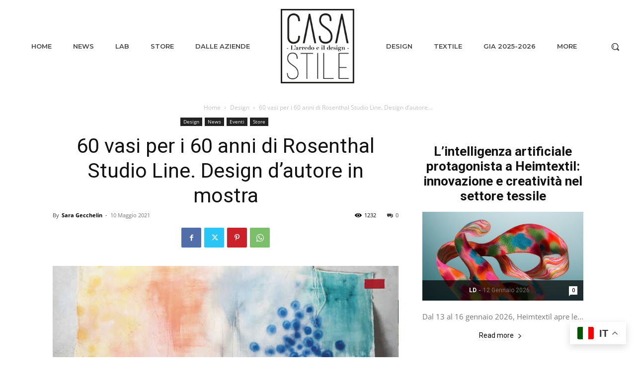

--- FILE ---
content_type: text/javascript; charset=UTF-8
request_url: https://adv.bricoportale.it/www/delivery/ajs.php?zoneid=116&cb=85330936787&charset=UTF-8&loc=https%3A//www.casastileweb.it/news/eventi/60-vasi-per-i-60-anni-di-rosenthal-studio-line-design-dautore-in-mostra/
body_size: 297
content:
var OX_a04454c6 = '';
OX_a04454c6 += "<"+"div id=\'beacon_c6e2b9b714\' style=\'position: absolute; left: 0px; top: 0px; visibility: hidden;\'><"+"img src=\'https://adv.bricoportale.it/www/delivery/lg.php?bannerid=0&amp;campaignid=0&amp;zoneid=116&amp;loc=https%3A%2F%2Fwww.casastileweb.it%2Fnews%2Feventi%2F60-vasi-per-i-60-anni-di-rosenthal-studio-line-design-dautore-in-mostra%2F&amp;cb=c6e2b9b714\' width=\'0\' height=\'0\' alt=\'\' style=\'width: 0px; height: 0px;\' /><"+"/div>\n";
document.write(OX_a04454c6);
